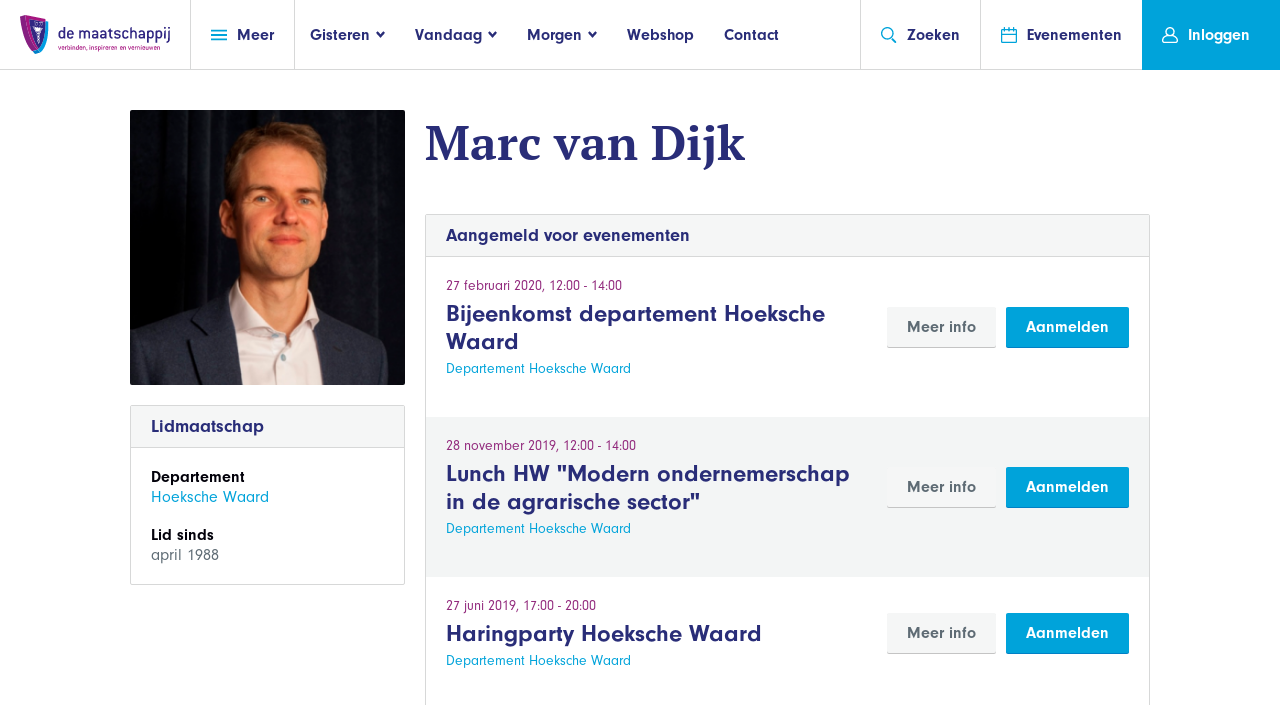

--- FILE ---
content_type: text/html; charset=UTF-8
request_url: https://de-maatschappij.nl/profiel/471
body_size: 7766
content:
<!doctype html>
<html class="no-js" lang="">
	<head>
		<meta charset="utf-8">
		<meta http-equiv="X-UA-Compatible" content="IE=edge">
		<title> Marc van Dijk  - De Maatschappij</title>

		<meta name="viewport" content="width=device-width, initial-scale=1">
		<meta property="og:image" content="" />
		<meta property="og:title" content=" Marc van Dijk ">
		<meta property="og:site_name" content="De Maatschappij"/>
		<meta property="og:url" content="https://de-maatschappij.nl/profiel/471" />
		<meta property="og:description" content="" />
		<link rel="stylesheet" href="https://de-maatschappij.nl/assets/website/css/main.css">
		<link rel="stylesheet" href="https://use.typekit.net/ese3xys.css">
				<link rel="stylesheet" href="https://use.fontawesome.com/releases/v5.6.3/css/all.css" integrity="sha384-UHRtZLI+pbxtHCWp1t77Bi1L4ZtiqrqD80Kn4Z8NTSRyMA2Fd33n5dQ8lWUE00s/" crossorigin="anonymous">
		 <meta name="robots" content="noindex, follow" /> 	</head>
	<body>
	<script type="text/javascript">
        var _gaq = _gaq || [];
        _gaq.push(['_setAccount', 'UA-41670849-1']);
        _gaq.push(['_trackPageview']);

        (function () {
            var ga = document.createElement('script'); ga.type = 'text/javascript'; ga.async = true;
            ga.src = ('https:' == document.location.protocol ? 'https://ssl' : 'http://www') + '.google-analytics.com/ga.js';
            var s = document.getElementsByTagName('script')[0]; s.parentNode.insertBefore(ga, s);
        })();

    </script>
    <!-- Global site tag (gtag.js) - Google Analytics -->
    <script async src="https://www.googletagmanager.com/gtag/js?id=UA-1443260-58"></script>
    <script>
      window.dataLayer = window.dataLayer || [];
      function gtag(){dataLayer.push(arguments);}
      gtag('js', new Date());

      gtag('config', 'UA-1443260-58');
    </script>

		<!--[if lt IE 9]>
		<p class="browserupgrade">You are using an <strong>outdated</strong> browser. Please <a href="http://browsehappy.com/">upgrade your browser</a> to improve your experience.</p>
		<![endif]-->

	<div class="container">
		<header class="header">
			<a href="/" class="logo header-link" id="headerLogo">
				<img
					src="/images/logofull.svg"
					class="desktop-img"
					alt="">
			</a>
			<div class="header__center-box">
				<div class="header-link nav header-box" id="headerNavBtn">
					<a href="/" class="mobile-header-logo">
						<img
							src="/images/logo-svg.svg"
							alt=""
							class="mobile-img">
					</a>

					<a href="#" class="nav-click svg-link">
						<svg class="icon icon-menu"><use xmlns:xlink="http://www.w3.org/1999/xlink" xlink:href="/icons/symbol-defs.svg#icon-menu"></use></svg>
						<span class="svg-link__text svg-link__text--right">Meer</span>
					</a>
				</div>

				<ul class="header-nav no-list header-box" id="headerItems">
				<li>
					<a href="#">
						<span class="svg-link__text svg-link__text--left">Gisteren</span>
						<svg class="icon icon-fat-arrow"><use xmlns:xlink="http://www.w3.org/1999/xlink" xlink:href="/icons/symbol-defs.svg#icon-fat-arrow"></use></svg>
					</a>
					<div class="dd-nav dd-nav--top">
						<div class="dd-nav__inner">
							<div class="dd-nav__arrow">
								<svg viewbox="0 0 5 10" class="dd-nav__big">
								  <path d="M5 0 V10 L0.8 5.8 Q0 5 0.8 4.2z" />
								</svg>
							</div>
							<section class="dd-nav__content">
								<ul class="dd-nav__list">
                                    <li><a href="/gisteren/historie-van-de-maatschappij">Oprichting</a></li>
                                    <li><a href="https://de-maatschappij.nl/prestaties">Prestaties</a></li>
                                    <li><a href="/gisteren/de-schatkamer">Schatkamer</a></li>
								</ul>
							</section>
						</div>
					</div>
				</li>
				<li>
					<a href="#">
						<span class="svg-link__text svg-link__text--left">Vandaag</span>
						<svg class="icon icon-fat-arrow"><use xmlns:xlink="http://www.w3.org/1999/xlink" xlink:href="/icons/symbol-defs.svg#icon-fat-arrow"></use></svg>
					</a>
					<div class="dd-nav dd-nav--top">
						<div class="dd-nav__inner">
							<div class="dd-nav__arrow">
								<svg viewbox="0 0 5 10" class="dd-nav__big">
								  <path d="M5 0 V10 L0.8 5.8 Q0 5 0.8 4.2z" />
								</svg>
							</div>
							<section class="dd-nav__content">
								<ul class="dd-nav__list">
                                    <li><a href="/vandaag/over-de-maatschappij">Over De Maatschappij</a></li>
                                    <li><a href="/vandaag/organisatie">Organisatie</a></li>
                                    <li><a href="/vandaag/het-koningshuis">Koningshuis</a></li>
								</ul>
							</section>
						</div>
					</div>
				</li>
				<li>
					<a href="#">
						<span class="svg-link__text svg-link__text--left">Morgen</span>
						<svg class="icon icon-fat-arrow"><use xmlns:xlink="http://www.w3.org/1999/xlink" xlink:href="/icons/symbol-defs.svg#icon-fat-arrow"></use></svg>
					</a>
					<div class="dd-nav dd-nav--top">
						<div class="dd-nav__inner">
							<div class="dd-nav__arrow">
								<svg viewbox="0 0 5 10" class="dd-nav__big">
								  <path d="M5 0 V10 L0.8 5.8 Q0 5 0.8 4.2z" />
								</svg>
							</div>
							<section class="dd-nav__content">
								<ul class="dd-nav__list">
									<li><a href="/nieuws?department=1">Nieuws</a></li>
									<li><a href="/morgen/perspectief-voor-nederland">Perspectief voor Nederland</a></li>
								    <li><a href="/morgen/onze-partners">Onze partners</a></li>
									<li><a href="/morgen/FoodXNoord">FoodXNoord</a></li>
									<li><a href="/morgen/koning-willem-i-prijs-en-plaquette">Koning Willem I</a></li>
																	</ul>
							</section>
						</div>
					</div>
				</li>
				<li><a href="https://de-maatschappij.nl/shop/overzicht">Webshop</a></li>
				<li><a href="https://de-maatschappij.nl/contact">Contact</a></li>
			</ul>

				<div class="sub-nav clearfix">
					<!-- op mobile wordt deze fixed totaled -->
					<aside class="sub-nav__sidebar">
						<!-- alleen op mobile laten zien -->
						<div class="sub-nav__mobile">
							<div class="mobile-nav-header mb30">
								<a href="/" class="logo header-link">
									<img src="/images/logo-svg.svg" alt="">
								</a>
								<a href="#" class="mobile-nav-close">
									<svg class="icon"><use xmlns:xlink="http://www.w3.org/1999/xlink" xlink:href="/icons/symbol-defs.svg#icon-close"></use></svg>
								</a>
							</div>
						</div>

						<!-- cnt voor scroll overflow -->
						<div class="mobile-nav-cnt">
							<!-- cnt voor padding en alleen mobile -->
							<div class="sub-nav__mobile mobile-nav-padding">
								<ul class="mobile-top-nav mb30">
									<li>
										<a href="/contact" class="svg-link">
											<svg class="icon"><use xmlns:xlink="http://www.w3.org/1999/xlink" xlink:href="/icons/symbol-defs.svg#icon-mail"></use></svg>
											<span class="svg-link__text svg-link__text--right">Contact</span>
										</a>
									</li>
									<li>
										<a href="/shop/overzicht" class="svg-link">
											<svg class="icon icon-shopping-cart"><use xmlns:xlink="http://www.w3.org/1999/xlink" xlink:href="/icons/symbol-defs.svg#icon-shopping-cart"></use></svg>
											<span class="svg-link__text svg-link__text--right">Webshop</span>
										</a>
									</li>
									<li>
										<a href="https://de-maatschappij.nl/evenementen" class="svg-link">
											<svg class="icon"><use xmlns:xlink="http://www.w3.org/1999/xlink" xlink:href="/icons/symbol-defs.svg#icon-event"></use></svg>
											<span class="svg-link__text svg-link__text--right">Evenementen</span>
										</a>
									</li>
								</ul>
							</div>

							<div class="mobile-nav-padding">
								<h2 class="mobile-nav-title sub-nav__mobile mb10">Meer</h2>
								<ul class="no-list sub-nav__base-links">
								  <li><a href="/nieuws?department=1">Nieuws</a></li>
									<li><a href="https://de-maatschappij.nl/evenementen/verslaglegging">Verslaglegging</a></li>
                                 	<li><a href="https://de-maatschappij.nl/jaarcongressen">Jaarcongressen</a></li>
									<li><a href="https://de-maatschappij.nl/verhalen-van">Verhalen van</a></li>
									<li><a href="/morgen/perspectief-voor-nederland">Perspectief voor Nederland</a></li>
									<li><a href="/vandaag/lidmaatschapsinformatie">Lidmaatschapsinformatie</a></li>
																		<li><a href="https://de-maatschappij.nl/departement/1">Landelijk Bestuur</a></li>
									
									<li id="toggleDepartments">
										<a href="#" class="svg-link">
											<span class="svg-link__text svg-link__text--left">Departementen</span>
											<div class="sub-nav__svg-cnt">
												<svg class="icon"><use xmlns:xlink="http://www.w3.org/1999/xlink" xlink:href="/icons/symbol-defs.svg#icon-arrow"></use></svg>
											</div>
										</a>

										<div id="mobileDepartments">
											<div class="mock-select">

												<select onChange="window.document.location.href=this.options[this.selectedIndex].value;">
													<option value="pHolder">Kies een departement</option>
											        											        												        		<option value="https://de-maatschappij.nl/departement/2">Amsterdam</option>
											        												        											        												        		<option value="https://de-maatschappij.nl/departement/3">Apeldoorn en Epe</option>
											        												        											        												        		<option value="https://de-maatschappij.nl/departement/64">Arnhem</option>
											        												        											        												        		<option value="https://de-maatschappij.nl/departement/69">Delft</option>
											        												        											        												        		<option value="https://de-maatschappij.nl/departement/5">Drechtsteden</option>
											        												        											        												        		<option value="https://de-maatschappij.nl/departement/6">Drenthe</option>
											        												        											        												        		<option value="https://de-maatschappij.nl/departement/7">Eemland/Amersfoort en omstreken</option>
											        												        											        												        		<option value="https://de-maatschappij.nl/departement/9">&#039;s-Gravenhage</option>
											        												        											        												        		<option value="https://de-maatschappij.nl/departement/11">Haarlem en Meer</option>
											        												        											        												        		<option value="https://de-maatschappij.nl/departement/12">Het Gooi</option>
											        												        											        												        		<option value="https://de-maatschappij.nl/departement/13">Hoeksche Waard</option>
											        												        											        												        		<option value="https://de-maatschappij.nl/departement/1">Landelijk bestuur</option>
											        												        											        												        		<option value="https://de-maatschappij.nl/departement/65">Landelijk bureau</option>
											        												        											        												        		<option value="https://de-maatschappij.nl/departement/14">Leiden</option>
											        												        											        												        		<option value="https://de-maatschappij.nl/departement/16">Noord West Veluwe en Flevoland</option>
											        												        											        												        		<option value="https://de-maatschappij.nl/departement/70">Noord-Limburg</option>
											        												        											        												        		<option value="https://de-maatschappij.nl/departement/17">Oost-Brabant</option>
											        												        											        												        		<option value="https://de-maatschappij.nl/departement/10">Oost-Groningen</option>
											        												        											        												        		<option value="https://de-maatschappij.nl/departement/29">Regio Zwolle</option>
											        												        											        												        		<option value="https://de-maatschappij.nl/departement/19">Rotterdam</option>
											        												        											        												        		<option value="https://de-maatschappij.nl/departement/8">Sneek/Zuidwest Friesland</option>
											        												        											        												        		<option value="https://de-maatschappij.nl/departement/20">Twente</option>
											        												        											        												        		<option value="https://de-maatschappij.nl/departement/21">Utrecht</option>
											        												        											        												        		<option value="https://de-maatschappij.nl/departement/68">Utrechts-Gelderse Vallei</option>
											        												        											        												        		<option value="https://de-maatschappij.nl/departement/67">Waterland</option>
											        												        											        												        		<option value="https://de-maatschappij.nl/departement/22">Waterweg-Noord</option>
											        												        											        												        		<option value="https://de-maatschappij.nl/departement/23">West-Brabant</option>
											        												        											        												        		<option value="https://de-maatschappij.nl/departement/24">Westhoek</option>
											        												        											        												        		<option value="https://de-maatschappij.nl/departement/25">Zaanstreek-Waterland</option>
											        												        											        												        		<option value="https://de-maatschappij.nl/departement/26">Zeeland</option>
											        												        											        												        		<option value="https://de-maatschappij.nl/departement/27">Zuid-Limburg</option>
											        												        											        												        		<option value="https://de-maatschappij.nl/departement/28">Zutphen</option>
											        												        											    </select>

												<span class="mock-select__text">
													<span>Kies een departement</span>
													<svg class="icon icon-arrow mock-select__icon">
														<use xmlns:xlink="http://www.w3.org/1999/xlink" xlink:href="/icons/symbol-defs.svg#icon-arrow"></use>
													</svg>
												</span>
											</div>
										</div>
									</li>

								</ul>

								<div class="sub-nav__mobile">
									<h2 class="mobile-nav-title mb10">Gisteren</h2>
									<ul class="mb30 mobile-nav-list">
                                    <li><a href="/gisteren/historie-van-de-maatschappij">Oprichting</a></li>
                                    <li><a href="https://de-maatschappij.nl/prestaties">Prestaties</a></li>
                                    <li><a href="/gisteren/de-schatkamer">Schatkamer</a></li>
									</ul>

									<h2 class="mobile-nav-title sub-nav__mobile mb10">Vandaag</h2>
									<ul class="mb30 mobile-nav-list">
                                        <li><a href="/vandaag/wat-doet-de-maatschappij">Wat doet De Maatschappij</a></li>
                                        <li><a href="/vandaag/organisatie">Organisatie</a></li>
                                        <li><a href="/vandaag/het-koningshuis">Koningshuis</a></li>
									</ul>

									<h2 class="mobile-nav-title sub-nav__mobile mb10">Morgen</h2>
									<ul class="mobile-nav-list">
										<li><a href="/nieuws?department=1">Nieuws</a></li>
                                        <li><a href="/morgen/onze-partners">Onze partners</a></li>
										<li><a href="/morgen/perspectief-voor-nederland">Perspectief voor Nederland</a></li>
										<li><a href="/morgen/FoodXNoord">FoodXNoord</a></li>
										<li><a href="/morgen/koning-willem-i-prijs-en-plaquette">Koning Willem I</a></li>
																			</ul>
								</div>

							</div> <!-- einde mobile cnt padding -->
						</div> <!-- einde mobile cnt - scroll -->
					</aside>
					<section class="sub-nav__content" id="subnavDepartments">
						<h2 class="sub-nav__content-title">Departementen</h2>
						<ul class="sub-cols">

																								<li><a href="https://de-maatschappij.nl/departement/2">Amsterdam</a></li>
																																<li><a href="https://de-maatschappij.nl/departement/3">Apeldoorn en Epe</a></li>
																																<li><a href="https://de-maatschappij.nl/departement/64">Arnhem</a></li>
																																<li><a href="https://de-maatschappij.nl/departement/69">Delft</a></li>
																																<li><a href="https://de-maatschappij.nl/departement/5">Drechtsteden</a></li>
																																<li><a href="https://de-maatschappij.nl/departement/6">Drenthe</a></li>
																																<li><a href="https://de-maatschappij.nl/departement/7">Eemland/Amersfoort en omstreken</a></li>
																																<li><a href="https://de-maatschappij.nl/departement/9">&#039;s-Gravenhage</a></li>
																																<li><a href="https://de-maatschappij.nl/departement/11">Haarlem en Meer</a></li>
																																<li><a href="https://de-maatschappij.nl/departement/12">Het Gooi</a></li>
																																<li><a href="https://de-maatschappij.nl/departement/13">Hoeksche Waard</a></li>
																																																														<li><a href="https://de-maatschappij.nl/departement/14">Leiden</a></li>
																																<li><a href="https://de-maatschappij.nl/departement/16">Noord West Veluwe en Flevoland</a></li>
																																<li><a href="https://de-maatschappij.nl/departement/70">Noord-Limburg</a></li>
																																<li><a href="https://de-maatschappij.nl/departement/17">Oost-Brabant</a></li>
																																<li><a href="https://de-maatschappij.nl/departement/10">Oost-Groningen</a></li>
																																<li><a href="https://de-maatschappij.nl/departement/29">Regio Zwolle</a></li>
																																<li><a href="https://de-maatschappij.nl/departement/19">Rotterdam</a></li>
																																<li><a href="https://de-maatschappij.nl/departement/8">Sneek/Zuidwest Friesland</a></li>
																																<li><a href="https://de-maatschappij.nl/departement/20">Twente</a></li>
																																<li><a href="https://de-maatschappij.nl/departement/21">Utrecht</a></li>
																																<li><a href="https://de-maatschappij.nl/departement/68">Utrechts-Gelderse Vallei</a></li>
																																<li><a href="https://de-maatschappij.nl/departement/67">Waterland</a></li>
																																<li><a href="https://de-maatschappij.nl/departement/22">Waterweg-Noord</a></li>
																																<li><a href="https://de-maatschappij.nl/departement/23">West-Brabant</a></li>
																																<li><a href="https://de-maatschappij.nl/departement/24">Westhoek</a></li>
																																<li><a href="https://de-maatschappij.nl/departement/25">Zaanstreek-Waterland</a></li>
																																<li><a href="https://de-maatschappij.nl/departement/26">Zeeland</a></li>
																																<li><a href="https://de-maatschappij.nl/departement/27">Zuid-Limburg</a></li>
																																<li><a href="https://de-maatschappij.nl/departement/28">Zutphen</a></li>
															
						</ul>
					</section>
				</div> <!-- einde subnav -->

				<div class="header-nav__right">
					<div id="headerSearch" class="header-link header-box">
						<a href="#" class="svg-link search-btn" id="headerSearchBtn">
							<svg class="icon icon-search"><use xmlns:xlink="http://www.w3.org/1999/xlink" xlink:href="/icons/symbol-defs.svg#icon-search"></use></svg>
							<span class="svg-link__text svg-link__text--right">Zoeken</span>
						</a>
					</div>
					<div class="header-box">
						<a href="https://de-maatschappij.nl/evenementen" class="svg-link header-link" id="headerEvents">
							<svg class="icon icon-event"><use xmlns:xlink="http://www.w3.org/1999/xlink" xlink:href="/icons/symbol-defs.svg#icon-event"></use></svg>
							<span class="svg-link__text svg-link__text--right">Evenementen</span>
						</a>
					</div>
				</div>
			</div> <!--einde header__center-box -->

				<div class="header-box user" id="headerUser">
				    						<a href="https://de-maatschappij.nl/auth/login" class="svg-link header-link user-btn">
				<svg class="icon icon-profile"><use xmlns:xlink="http://www.w3.org/1999/xlink" xlink:href="/icons/symbol-defs.svg#icon-profile"></use></svg>
				<span class="svg-link__text svg-link__text--left svg-link__text--right">Inloggen</span>
			</a>
					</div>

		<form action="https://de-maatschappij.nl/zoeken" class="search-form">
			<fieldset>
				<div class="search-form__align">
					<div class="input-icon svg-link">
						<svg class="icon icon-search"><use xmlns:xlink="http://www.w3.org/1999/xlink" xlink:href="/icons/symbol-defs.svg#icon-search"></use></svg>
						<input type="search" name="q" placeholder="Zoek op trefwoord, departement of lid of gebruik de categorieën…" autocomplete="off" />
					</div>
				</div>
			</fieldset>
		</form>
	</header>


<div class="wrapper wrapper--medium">
		<!-- let op de extra grid-wrapper[profile] class -->
		<div class="grid-wrapper grid-wrapper--medium grid-wrapper--profile">
			<aside class="grid-cell side-bar">
				<!-- picca -->
								<figure class="event-image event-image--user" style="background-image:url(/uploads/cropped/1517481382.png);">
					<div class="crop-cnt">
						<div class="img-container">
							<img src="" alt="" id="cropImage">
						</div>
					</div>
									</figure>
												<article class="lt-block mobile-closed mb20">
					<header class="lt-block__header">
						<h3 class="lt-block__title">Lidmaatschap</h3>
					</header>
					<div class="lt-block__content">
						<div class="s-hdr mb20">
							<strong class="s-hdr__title">Departement</strong>
															<a href="https://de-maatschappij.nl/departement/13" class="s-hdr__subtitle">Hoeksche Waard</a>
													</div>
						<div class="s-hdr mb20">
							<strong class="s-hdr__title">Lid sinds</strong>
							<span class="s-hdr__subtitle">april 1988</span>
						</div>
					</div>
				</article>

				
							</aside>
			<section class="grid-cell">
				<header class="block-page-header block-page-header--img mb40">
					<figure class="event-image event-image--user" style="background-image:url(https://media.licdn.com/mpr/mpr/shrinknp_200_200/AAEAAQAAAAAAAAeMAAAAJDdlMTQ1NzEyLTkwMGItNDEwMy1iYTUwLTIyZGI1NGFmMjIyYQ.jpg);">
						<img src="/uploads/cropped/1517481382.png" alt="">
					</figure>

					<div class="flex-1">
						<h1 class="block-page-header__title no-margin">Marc van Dijk</h1>
											</div>

					<p class="block-page-header__text" data-name="bio"></p>
									</header>

				<section class="lt-block mobile-closed mb20">
					<header class="lt-block__header">
						<h3 class="lt-block__title">Aangemeld voor evenementen</h3>
						<div class="lt-block__icons-links">
							<a href="#" class="lt-block__collapse-link">
								<svg class="icon icon-fat-arrow"><use xmlns:xlink="http://www.w3.org/1999/xlink" xlink:href="/icons/symbol-defs.svg#icon-fat-arrow"></use></svg>
							</a>
						</div>
					</header>
					<ul class="lt-block__content odd-even-list no-list">
					                            <li>
							<article class="event-block event-block--list mb20">
								<header class="event-block__header">
									<time class="event-block__date">27 februari 2020, 12:00 - 14:00</time>
									<h2 class="event-block__title">Bijeenkomst departement Hoeksche Waard</h2>
									<span class="event-block__subtitle">Departement Hoeksche Waard</span>
								</header>
								<div class="flex btn-cnt">
									<a href="https://de-maatschappij.nl/evenement/weergeven/bijeenkomst-departement-hoeksche-waard" class="btn btn--regular btn--light">Meer info</a>
									<a href="#" class="btn btn--regular">Aanmelden</a>
								</div>
							</article>
						</li>
						                        <li>
							<article class="event-block event-block--list mb20">
								<header class="event-block__header">
									<time class="event-block__date">28 november 2019, 12:00 - 14:00</time>
									<h2 class="event-block__title">Lunch HW &quot;Modern ondernemerschap in de agrarische sector&quot;</h2>
									<span class="event-block__subtitle">Departement Hoeksche Waard</span>
								</header>
								<div class="flex btn-cnt">
									<a href="https://de-maatschappij.nl/evenement/weergeven/lunchbijeenkomst-hoeksche-waard-8" class="btn btn--regular btn--light">Meer info</a>
									<a href="#" class="btn btn--regular">Aanmelden</a>
								</div>
							</article>
						</li>
						                        <li>
							<article class="event-block event-block--list mb20">
								<header class="event-block__header">
									<time class="event-block__date">27 juni 2019, 17:00 - 20:00</time>
									<h2 class="event-block__title">Haringparty Hoeksche Waard</h2>
									<span class="event-block__subtitle">Departement Hoeksche Waard</span>
								</header>
								<div class="flex btn-cnt">
									<a href="https://de-maatschappij.nl/evenement/weergeven/haringparty-hoeksche-waard-2" class="btn btn--regular btn--light">Meer info</a>
									<a href="#" class="btn btn--regular">Aanmelden</a>
								</div>
							</article>
						</li>
						                        <li>
							<article class="event-block event-block--list mb20">
								<header class="event-block__header">
									<time class="event-block__date">27 maart 2019, 11:00 - 13:30</time>
									<h2 class="event-block__title">Rijksbouwmeester Ir. F.L.H. (Floris) Alkemade over Panorama Nederland</h2>
									<span class="event-block__subtitle">Departement Hoeksche Waard</span>
								</header>
								<div class="flex btn-cnt">
									<a href="https://de-maatschappij.nl/evenement/weergeven/lunch-met-rijksbouwmeester-ir-f-l-h-floris-alkemade-over-panorama-nede" class="btn btn--regular btn--light">Meer info</a>
									<a href="#" class="btn btn--regular">Aanmelden</a>
								</div>
							</article>
						</li>
						                        <li>
							<article class="event-block event-block--list mb20">
								<header class="event-block__header">
									<time class="event-block__date">21 februari 2019, 12:00 - 14:00</time>
									<h2 class="event-block__title">Fort Buitensluis: Duik in het verleden op weg naar de toekomst!</h2>
									<span class="event-block__subtitle">Departement Hoeksche Waard</span>
								</header>
								<div class="flex btn-cnt">
									<a href="https://de-maatschappij.nl/evenement/weergeven/lunchbijeenkomst-hoeksche-waard-6" class="btn btn--regular btn--light">Meer info</a>
									<a href="#" class="btn btn--regular">Aanmelden</a>
								</div>
							</article>
						</li>
											</ul>
				</section>

				<article class="lt-block mobile-closed mb20">
					<header class="lt-block__header">
						<h3 class="lt-block__title">Geschreven artikelen</h3>
						<div class="lt-block__icons-links">
							<a href="#" class="lt-block__collapse-link">
								<svg class="icon icon-fat-arrow"><use xmlns:xlink="http://www.w3.org/1999/xlink" xlink:href="/icons/symbol-defs.svg#icon-fat-arrow"></use></svg>
							</a>
						</div>
					</header>
					<div class="lt-block__content">
					                            <p>Dit lid heeft nog geen artikelen geplaatst.</p>
                        					</div>
				</article>

				<article class="lt-block mobile-closed">
					<header class="lt-block__header">
						<h3 class="lt-block__title">Andere leden bekeken ook</h3>
						<div class="lt-block__icons-links">
							<a href="#" class="lt-block__collapse-link">
								<svg class="icon icon-fat-arrow"><use xmlns:xlink="http://www.w3.org/1999/xlink" xlink:href="/icons/symbol-defs.svg#icon-fat-arrow"></use></svg>
							</a>
						</div>
					</header>
					<div class="lt-block__content">
						<div class="grid-wrapper grid-wrapper--three">
						    							<div class="grid-cell">
								<article class="person-block person-block--hz person-block--regular">
								    									<figure class="person-block__img">
										<img src="/uploads/cropped/16568460669.png" alt="Jacques  Koppenol">
									</figure>
																		<section class="person-block__data">
									    <a href="https://de-maatschappij.nl/profiel/3221">
										<h4 class="person-block__title">Jacques  Koppenol</h4>
										<span class="person-block__subtitle">Kennemer Lyceum</span>
										</a>
									</section>
								</article>
							</div>
														<div class="grid-cell">
								<article class="person-block person-block--hz person-block--regular">
								    									<figure class="person-block__img">
										<img src="/uploads/cropped/1515062542.png" alt="Marjan  Ruiter">
									</figure>
																		<section class="person-block__data">
									    <a href="https://de-maatschappij.nl/profiel/449">
										<h4 class="person-block__title">Marjan  Ruiter</h4>
										<span class="person-block__subtitle">Zeeuws Museum</span>
										</a>
									</section>
								</article>
							</div>
														<div class="grid-cell">
								<article class="person-block person-block--hz person-block--regular">
								    									<figure class="person-block__img">
										<img src="https://de-maatschappij.nl/images/defaultphoto.png" alt="Carol  St&ouml;ger">
									</figure>
																		<section class="person-block__data">
									    <a href="https://de-maatschappij.nl/profiel/1163">
										<h4 class="person-block__title">Carol  St&ouml;ger</h4>
										<span class="person-block__subtitle"></span>
										</a>
									</section>
								</article>
							</div>
														<div class="grid-cell">
								<article class="person-block person-block--hz person-block--regular">
								    									<figure class="person-block__img">
										<img src="/uploads/cropped/17131728173.png" alt="Wilfred van Elzakker">
									</figure>
																		<section class="person-block__data">
									    <a href="https://de-maatschappij.nl/profiel/3660">
										<h4 class="person-block__title">Wilfred van Elzakker</h4>
										<span class="person-block__subtitle">van Elzakker Interim &amp; Advies</span>
										</a>
									</section>
								</article>
							</div>
														<div class="grid-cell">
								<article class="person-block person-block--hz person-block--regular">
								    									<figure class="person-block__img">
										<img src="https://de-maatschappij.nl/images/defaultphoto.png" alt="Departement  Zutphen">
									</figure>
																		<section class="person-block__data">
									    <a href="https://de-maatschappij.nl/profiel/103">
										<h4 class="person-block__title">Departement  Zutphen</h4>
										<span class="person-block__subtitle">Departement Zuthpen</span>
										</a>
									</section>
								</article>
							</div>
														<div class="grid-cell">
								<article class="person-block person-block--hz person-block--regular">
								    									<figure class="person-block__img">
										<img src="/uploads/cropped/15102361517.png" alt="Stijn  Clercx">
									</figure>
																		<section class="person-block__data">
									    <a href="https://de-maatschappij.nl/profiel/2693">
										<h4 class="person-block__title">Stijn  Clercx</h4>
										<span class="person-block__subtitle">Clercx Leenders Notarissen</span>
										</a>
									</section>
								</article>
							</div>
													</div>
					</div>
				</article>
			</section>
		</div>
	</div>



<section class="page-breaker">
   <div class="wrapper wrapper--medium">
      <div class="page-breaker__cnt page-breaker__cnt--center">
         <h2 class="page-breaker__title page-breaker__item">Wat kan De Maatschappij voor u betekenen?</h2>
         <a href="https://de-maatschappij.nl/registreren/1" class="btn btn--regular">Lid worden</a>
      </div>
   </div>
</section>
</main>
<footer class="footer ">
	<div class="wrapper wrapper--large">
		<div class="footer-col-cnt footer-col-cnt-first">
			<section class="footer-col footer-text">
				<img src="/images/logo-dark.png" alt="" class="footer-logo">
				<p class="footer-text__text mb20">Maatschappelijke uitdagingen zijn van alle tijden. Mensen die zich inzetten om die problemen op te
					lossen gelukkig ook. Al sinds 1777 is De Maatschappij dé broedplaats van initiatieven voor het
					algemeen belang. Een netwerk van onafhankelijke denkers en doeners die meer willen. Meer voor
					een ander.</p>
				<a href="/vandaag/over-de-maatschappij" class="svg-link bold">
					<span class="svg-link__text svg-link__text--left">Lees meer over ons netwerk</span>
					<svg class="icon icon-fat-arrow rotate-90"><use xmlns:xlink="http://www.w3.org/1999/xlink" xlink:href="/icons/symbol-defs.svg#icon-fat-arrow"></use></svg>
				</a>
				<div style="font-size:20pt;margin-top:15px">
					<a target="_blank" href="https://www.linkedin.com/company/maatschappij-voor-nijverheid-en-handel/?originalSubdomain=nl">
						<i class="fab fa-linkedin"></i>
					</a>
					<a href="https://www.facebook.com/DeMaatschappij/" target="_blank">
						<i class="fab fa-facebook"></i>
					</a>
					<a href="https://twitter.com/demaatschappij" target="_blank">
						<i class="fab fa-twitter-square"></i>
					</a>
					<a href="https://www.youtube.com/channel/UCtiLLltdR4taFVK36_R1QZw" target="_blank">
						<i class="fab fa-youtube-square"></i>
					</a>
				</div>
			</section>
			<div class="footer-col footer-col-cnt footer-main-cols">
				<div class="footer-col footer-col-cnt">
					<section class="footer-col">
						<header>
							<h3 class="footer-list__col__header">Gisteren</h3>
						</header>
						<ul class="link-list">
							<li><a href="/gisteren/historie-van-de-maatschappij">Oprichting</a></li>
							<li><a href="https://de-maatschappij.nl/prestaties">Prestaties</a></li>
							<li><a href="/gisteren/de-schatkamer">Schatkamer</a></li>
						</ul>
					</section>
					<section class="footer-col">
						<header>
							<h3 class="footer-list__col__header">Vandaag</h3>
						</header>
						<ul class="link-list">
							<li><a href="/vandaag/over-de-maatschappij">Over De Maatschappij</a></li>
							<li><a href="/vandaag/organisatie">Organisatie</a></li>
							<li><a href="/vandaag/het-koningshuis">Koningshuis</a></li>
						</ul>
					</section>
				</div>
				<div class="footer-col footer-col-cnt">
					<section class="footer-col">
						<header>
							<h3 class="footer-list__col__header">Morgen</h3>
						</header>
						<ul class="link-list">
							<li><a href="https://de-maatschappij.nl/nieuws">Nieuws</a></li>
						    <li><a href="/morgen/onze-partners">Onze partners</a></li>
													<li><a href="https://de-maatschappij.nl/departement/2/bestuur">Departement Besturen</a></li>
							<li><a href="https://de-maatschappij.nl/evenementen/verslaglegging">Verslaglegging</a></li>
							<li><a href="https://de-maatschappij.nl/verhalen-van">Verhalen van</a></li>
							<li><a href="/pers">Pers</a></li>
							<li><a href="/morgen/perspectief-voor-nederland">Perspectief voor NL</a></li>
						</ul>
					</section>
					<section class="footer-col">
						<header>
							<h3 class="footer-list__col__header">Contact</h3>
						</header>
						<ul class="link-list link-list--blue">
							<li><a href="https://de-maatschappij.nl/departement/65">Landelijk bureau</a></li>
							<li>p/a Kapteynstraat 1</li>
							<li>SBIC Building Suite 140</li>
							<li>2201 BB Noordwijk</li>
														<li><a href="mailto:info@de-maatschappij.nl">info@de-maatschappij.nl</a></li>
							<li><a href="/contact">Departementen overzicht</a></li>
						</ul>
					</section>
				</div>
			</div>
		</div>
	</div>
	<hr class="seperator">
	<div class="wrapper wrapper--large footer-copy-cnt">
		<p class="footer-copy-cnt__copy">&copy; 2026 Nederlandsche Maatschappij voor Nijverheid en Handel. Alle rechten voorbehouden.</p>
		<ul class="footer-copy-cnt__links">
			<li><a href="/vandaag/disclaimer">Disclaimer</a></li>
			<li><a href="/vandaag/privacystatement-de-maatschappij">Privacy Statement</a></li>
			<li><a href="/vandaag/cookies">Cookies</a></li>
		</ul>
	</div>
</footer>
</div>

<div class="overlay">
	<article class="lt-block popup">
		<header class="lt-block__header">
			<h3 class="lt-block__title">Afmelden</h3>
			<a href="#" class="close-popup">
				<svg class="icon icon-close"><use xmlns:xlink="http://www.w3.org/1999/xlink" xlink:href="/icons/symbol-defs.svg#icon-close"></use></svg>
			</a>
		</header>
		<div class="lt-block__content">
			<strong class="popup__small-title">Afmelden voor dit evenement</strong>
			<p>Weet u zeker dat u zich wilt afmelden voor dit evenement? </p>
		</div>
		<footer class="popup-btns">
			<button class="btn btn--regular" id="popupConfirm">Afmelden</button>
			<button class="btn btn--light" id="popupCancel">Annuleren</button>
		</footer>
	</article>
</div>
		<script src="https://code.jquery.com/jquery-2.2.4.min.js"></script>
		<script type="text/javascript" src="https://de-maatschappij.nl/assets/website/js/main.min.js"></script>
				<script>
/**
* Prompt a confirmation box,
* continue to the given url.
* @param  string url
*/
function confirmAction( url )
{
     var confirm = window.confirm('Weet u het zeker?');

    if(confirm)
    {
        window.location = url;
    }
}
</script>
	</body>
</html>
